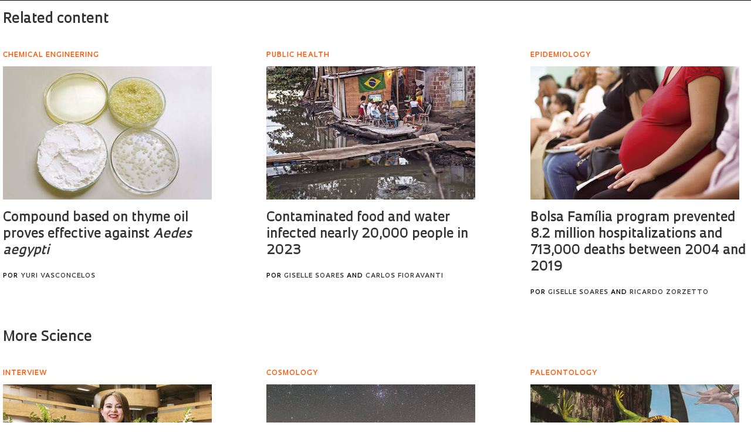

--- FILE ---
content_type: text/html; charset=UTF-8
request_url: https://revistapesquisa.fapesp.br/wp-content/themes/revista-pesquisa-fapesp-tema/related-box.php?id=328988&lang=en
body_size: 21471
content:
<!DOCTYPE html>
<html xmlns="http://www.w3.org/1999/xhtml" lang="pt-BR">
<head>
  <link rel="profile" href="http://gmpg.org/xfn/11" />
  <meta http-equiv="Content-Type" content="text/html; charset=UTF-8" />
  <META NAME="ROBOTS" CONTENT="NOINDEX, NOFOLLOW">
  <base target="_parent">
  <meta name='robots' content='max-image-preview:large' />
<link rel='dns-prefetch' href='//www.googletagmanager.com' />
		<!-- This site uses the Google Analytics by ExactMetrics plugin v8.11.1 - Using Analytics tracking - https://www.exactmetrics.com/ -->
							<script src="//www.googletagmanager.com/gtag/js?id=G-7NR41KQ9V7"  data-cfasync="false" data-wpfc-render="false" type="text/javascript" async></script>
			<script data-cfasync="false" data-wpfc-render="false" type="text/javascript">
				var em_version = '8.11.1';
				var em_track_user = true;
				var em_no_track_reason = '';
								var ExactMetricsDefaultLocations = {"page_location":"https:\/\/revistapesquisa.fapesp.br\/?id=328988&lang=en","page_referrer":"https:\/\/revistapesquisa.fapesp.br\/en\/bacteria-in-the-icu\/"};
								if ( typeof ExactMetricsPrivacyGuardFilter === 'function' ) {
					var ExactMetricsLocations = (typeof ExactMetricsExcludeQuery === 'object') ? ExactMetricsPrivacyGuardFilter( ExactMetricsExcludeQuery ) : ExactMetricsPrivacyGuardFilter( ExactMetricsDefaultLocations );
				} else {
					var ExactMetricsLocations = (typeof ExactMetricsExcludeQuery === 'object') ? ExactMetricsExcludeQuery : ExactMetricsDefaultLocations;
				}

								var disableStrs = [
										'ga-disable-G-7NR41KQ9V7',
									];

				/* Function to detect opted out users */
				function __gtagTrackerIsOptedOut() {
					for (var index = 0; index < disableStrs.length; index++) {
						if (document.cookie.indexOf(disableStrs[index] + '=true') > -1) {
							return true;
						}
					}

					return false;
				}

				/* Disable tracking if the opt-out cookie exists. */
				if (__gtagTrackerIsOptedOut()) {
					for (var index = 0; index < disableStrs.length; index++) {
						window[disableStrs[index]] = true;
					}
				}

				/* Opt-out function */
				function __gtagTrackerOptout() {
					for (var index = 0; index < disableStrs.length; index++) {
						document.cookie = disableStrs[index] + '=true; expires=Thu, 31 Dec 2099 23:59:59 UTC; path=/';
						window[disableStrs[index]] = true;
					}
				}

				if ('undefined' === typeof gaOptout) {
					function gaOptout() {
						__gtagTrackerOptout();
					}
				}
								window.dataLayer = window.dataLayer || [];

				window.ExactMetricsDualTracker = {
					helpers: {},
					trackers: {},
				};
				if (em_track_user) {
					function __gtagDataLayer() {
						dataLayer.push(arguments);
					}

					function __gtagTracker(type, name, parameters) {
						if (!parameters) {
							parameters = {};
						}

						if (parameters.send_to) {
							__gtagDataLayer.apply(null, arguments);
							return;
						}

						if (type === 'event') {
														parameters.send_to = exactmetrics_frontend.v4_id;
							var hookName = name;
							if (typeof parameters['event_category'] !== 'undefined') {
								hookName = parameters['event_category'] + ':' + name;
							}

							if (typeof ExactMetricsDualTracker.trackers[hookName] !== 'undefined') {
								ExactMetricsDualTracker.trackers[hookName](parameters);
							} else {
								__gtagDataLayer('event', name, parameters);
							}
							
						} else {
							__gtagDataLayer.apply(null, arguments);
						}
					}

					__gtagTracker('js', new Date());
					__gtagTracker('set', {
						'developer_id.dNDMyYj': true,
											});
					if ( ExactMetricsLocations.page_location ) {
						__gtagTracker('set', ExactMetricsLocations);
					}
										__gtagTracker('config', 'G-7NR41KQ9V7', {"forceSSL":"true"} );
										window.gtag = __gtagTracker;										(function () {
						/* https://developers.google.com/analytics/devguides/collection/analyticsjs/ */
						/* ga and __gaTracker compatibility shim. */
						var noopfn = function () {
							return null;
						};
						var newtracker = function () {
							return new Tracker();
						};
						var Tracker = function () {
							return null;
						};
						var p = Tracker.prototype;
						p.get = noopfn;
						p.set = noopfn;
						p.send = function () {
							var args = Array.prototype.slice.call(arguments);
							args.unshift('send');
							__gaTracker.apply(null, args);
						};
						var __gaTracker = function () {
							var len = arguments.length;
							if (len === 0) {
								return;
							}
							var f = arguments[len - 1];
							if (typeof f !== 'object' || f === null || typeof f.hitCallback !== 'function') {
								if ('send' === arguments[0]) {
									var hitConverted, hitObject = false, action;
									if ('event' === arguments[1]) {
										if ('undefined' !== typeof arguments[3]) {
											hitObject = {
												'eventAction': arguments[3],
												'eventCategory': arguments[2],
												'eventLabel': arguments[4],
												'value': arguments[5] ? arguments[5] : 1,
											}
										}
									}
									if ('pageview' === arguments[1]) {
										if ('undefined' !== typeof arguments[2]) {
											hitObject = {
												'eventAction': 'page_view',
												'page_path': arguments[2],
											}
										}
									}
									if (typeof arguments[2] === 'object') {
										hitObject = arguments[2];
									}
									if (typeof arguments[5] === 'object') {
										Object.assign(hitObject, arguments[5]);
									}
									if ('undefined' !== typeof arguments[1].hitType) {
										hitObject = arguments[1];
										if ('pageview' === hitObject.hitType) {
											hitObject.eventAction = 'page_view';
										}
									}
									if (hitObject) {
										action = 'timing' === arguments[1].hitType ? 'timing_complete' : hitObject.eventAction;
										hitConverted = mapArgs(hitObject);
										__gtagTracker('event', action, hitConverted);
									}
								}
								return;
							}

							function mapArgs(args) {
								var arg, hit = {};
								var gaMap = {
									'eventCategory': 'event_category',
									'eventAction': 'event_action',
									'eventLabel': 'event_label',
									'eventValue': 'event_value',
									'nonInteraction': 'non_interaction',
									'timingCategory': 'event_category',
									'timingVar': 'name',
									'timingValue': 'value',
									'timingLabel': 'event_label',
									'page': 'page_path',
									'location': 'page_location',
									'title': 'page_title',
									'referrer' : 'page_referrer',
								};
								for (arg in args) {
																		if (!(!args.hasOwnProperty(arg) || !gaMap.hasOwnProperty(arg))) {
										hit[gaMap[arg]] = args[arg];
									} else {
										hit[arg] = args[arg];
									}
								}
								return hit;
							}

							try {
								f.hitCallback();
							} catch (ex) {
							}
						};
						__gaTracker.create = newtracker;
						__gaTracker.getByName = newtracker;
						__gaTracker.getAll = function () {
							return [];
						};
						__gaTracker.remove = noopfn;
						__gaTracker.loaded = true;
						window['__gaTracker'] = __gaTracker;
					})();
									} else {
										console.log("");
					(function () {
						function __gtagTracker() {
							return null;
						}

						window['__gtagTracker'] = __gtagTracker;
						window['gtag'] = __gtagTracker;
					})();
									}
			</script>
							<!-- / Google Analytics by ExactMetrics -->
		<style id='wp-img-auto-sizes-contain-inline-css' type='text/css'>
img:is([sizes=auto i],[sizes^="auto," i]){contain-intrinsic-size:3000px 1500px}
/*# sourceURL=wp-img-auto-sizes-contain-inline-css */
</style>
<link rel='stylesheet' id='wp-block-library-css' href='https://revistapesquisa.fapesp.br/wp-includes/css/dist/block-library/style.min.css?ver=6.9' media='all' />
<style id='classic-theme-styles-inline-css' type='text/css'>
/*! This file is auto-generated */
.wp-block-button__link{color:#fff;background-color:#32373c;border-radius:9999px;box-shadow:none;text-decoration:none;padding:calc(.667em + 2px) calc(1.333em + 2px);font-size:1.125em}.wp-block-file__button{background:#32373c;color:#fff;text-decoration:none}
/*# sourceURL=/wp-includes/css/classic-themes.min.css */
</style>
<link rel='stylesheet' id='responsive-lightbox-prettyphoto-css' href='https://revistapesquisa.fapesp.br/wp-content/plugins/responsive-lightbox/assets/prettyphoto/prettyPhoto.min.css?ver=3.1.6' media='all' />
<link rel='stylesheet' id='revistalinks-css' href='https://revistapesquisa.fapesp.br/wp-content/plugins/revista-links/revista-links.css?ver=6.9' media='all' />
<link rel='stylesheet' id='revistaplayer-css' href='https://revistapesquisa.fapesp.br/wp-content/plugins/revista-player/revista-player.css?ver=6.9' media='all' />
<link rel='stylesheet' id='wpml-legacy-horizontal-list-0-css' href='https://revistapesquisa.fapesp.br/wp-content/plugins/sitepress-multilingual-cms/templates/language-switchers/legacy-list-horizontal/style.min.css?ver=1' media='all' />
<link rel='stylesheet' id='html5blank-css' href='https://revistapesquisa.fapesp.br/wp-content/themes/revista-pesquisa-fapesp-tema/style.css?ver=1.0' media='all' />
<link rel='stylesheet' id='normalize-css' href='https://revistapesquisa.fapesp.br/wp-content/themes/revista-pesquisa-fapesp-tema/normalize.css?ver=1.0' media='all' />
<link rel='stylesheet' id='style-theme-css' href='https://revistapesquisa.fapesp.br/wp-content/themes/revista-pesquisa-fapesp-tema/css/style.css' media='all' />
<link rel='stylesheet' id='child-style-css' href='https://revistapesquisa.fapesp.br/wp-content/themes/revista-pesquisa-fapesp-tema/style.css?ver=1.0' media='all' />
<style id='child-style-inline-css' type='text/css'>
.single .post-thumbnail,
.single .featured-media {
  position: relative;
  width: 100%;
  aspect-ratio: 16 / 9; /* mantém proporção */
  overflow: hidden;
}

.single .post-thumbnail img,
.single .featured-media img {
  width: 100%;
  height: 100%;
  object-fit: cover; /* mantém corte artístico */
  object-position: center center;
  display: block;
}

.single .post-thumbnail img,
.single .featured-media img,
.single .post-thumbnail,
.single .featured-media {
  height: auto !important;
  min-height: unset !important;
}

@media (max-width: 768px) {
  .single .post-thumbnail,
  .single .featured-media {
    aspect-ratio: 16 / 9;
  }
}
/*# sourceURL=child-style-inline-css */
</style>
<script type="text/javascript" src="https://revistapesquisa.fapesp.br/wp-includes/js/jquery/jquery.min.js?ver=3.7.1" id="jquery-core-js"></script>
<script type="text/javascript" src="https://revistapesquisa.fapesp.br/wp-includes/js/jquery/jquery-migrate.min.js?ver=3.4.1" id="jquery-migrate-js"></script>
<script type="text/javascript" src="https://revistapesquisa.fapesp.br/wp-content/plugins/responsive-lightbox/assets/prettyphoto/jquery.prettyPhoto.min.js?ver=3.1.6" id="responsive-lightbox-prettyphoto-js"></script>
<script type="text/javascript" src="https://revistapesquisa.fapesp.br/wp-includes/js/underscore.min.js?ver=1.13.7" id="underscore-js"></script>
<script type="text/javascript" src="https://revistapesquisa.fapesp.br/wp-content/plugins/responsive-lightbox/assets/infinitescroll/infinite-scroll.pkgd.min.js?ver=4.0.1" id="responsive-lightbox-infinite-scroll-js"></script>
<script type="text/javascript" id="responsive-lightbox-js-before">
/* <![CDATA[ */
var rlArgs = {"script":"prettyphoto","selector":"prettyPhoto","customEvents":"tap","activeGalleries":false,"animationSpeed":"normal","slideshow":false,"slideshowDelay":5000,"slideshowAutoplay":false,"opacity":"0.75","showTitle":true,"allowResize":true,"allowExpand":false,"width":640,"height":480,"separator":"\/","theme":"pp_default","horizontalPadding":100,"hideFlash":false,"wmode":"opaque","videoAutoplay":false,"modal":false,"deeplinking":false,"overlayGallery":false,"keyboardShortcuts":true,"social":false,"woocommerce_gallery":false,"ajaxurl":"https:\/\/revistapesquisa.fapesp.br\/wp-admin\/admin-ajax.php","nonce":"c17a5b1444","preview":false,"postId":0,"scriptExtension":false};

//# sourceURL=responsive-lightbox-js-before
/* ]]> */
</script>
<script type="text/javascript" src="https://revistapesquisa.fapesp.br/wp-content/plugins/responsive-lightbox/js/front.js?ver=2.5.5" id="responsive-lightbox-js"></script>
<script type="text/javascript" src="https://revistapesquisa.fapesp.br/wp-content/plugins/revista-anuncmanager/js/manager.js?ver=6.9" id="revista_admanager-js-js"></script>
<script type="text/javascript" src="https://revistapesquisa.fapesp.br/wp-content/themes/revista-pesquisa-fapesp-tema/js/lib/conditionizr-4.3.0.min.js?ver=4.3.0" id="conditionizr-js"></script>
<script type="text/javascript" src="https://revistapesquisa.fapesp.br/wp-content/themes/revista-pesquisa-fapesp-tema/js/lib/modernizr-2.7.1.min.js?ver=2.7.1" id="modernizr-js"></script>
<script type="text/javascript" src="https://revistapesquisa.fapesp.br/wp-content/themes/revista-pesquisa-fapesp-tema/js/jquery.dotdotdot.js?ver=6.9" id="dotdotdot-js"></script>
<script type="text/javascript" src="https://revistapesquisa.fapesp.br/wp-content/themes/revista-pesquisa-fapesp-tema/js/scripts.js?ver=6.9" id="general-js"></script>
<link rel="https://api.w.org/" href="https://revistapesquisa.fapesp.br/en/wp-json/" /><meta name="generator" content="WPML ver:4.8.6 stt:1,4,44,2;" />
<meta name="generator" content="Site Kit by Google 1.168.0" /><link rel="icon" href="https://revistapesquisa.fapesp.br/wp-content/uploads/2024/10/cropped-icone-site-abas-32x32.png" sizes="32x32" />
<link rel="icon" href="https://revistapesquisa.fapesp.br/wp-content/uploads/2024/10/cropped-icone-site-abas-192x192.png" sizes="192x192" />
<link rel="apple-touch-icon" href="https://revistapesquisa.fapesp.br/wp-content/uploads/2024/10/cropped-icone-site-abas-180x180.png" />
<meta name="msapplication-TileImage" content="https://revistapesquisa.fapesp.br/wp-content/uploads/2024/10/cropped-icone-site-abas-270x270.png" />
  <script type="text/javascript">
  var postHeight = function() {
    window.parent.postMessage('iframe-height:' + jQuery(document.body).height(), '*');
  };
  jQuery(window).on('load', postHeight).on('resize', postHeight);

  </script>
</head>
<body>
  <div class="materias-relacionadas">
  <h2>Related content</h2>
    	<div class="col">
      <h3>Chemical engineering</h3>
      <a href="https://revistapesquisa.fapesp.br/en/compound-based-on-thyme-oil-proves-effective-against-aedes-aegypti/" title="Compound based on thyme oil proves effective against &lt;em&gt;Aedes aegypti&lt;/em&gt;">
          <img width="356" height="227" class="image-col" src="/wp-content/thumbs/4e60233ecc0800dbd006cc21aa270acf3c0d4034_356-227cropped.jpg" />      </a>
          <p>
              <a href="https://revistapesquisa.fapesp.br/en/compound-based-on-thyme-oil-proves-effective-against-aedes-aegypti/" title="Compound based on thyme oil proves effective against &lt;em&gt;Aedes aegypti&lt;/em&gt;">
                  Compound based on thyme oil proves effective against <em>Aedes aegypti</em>              </a>
      <span class="autor">
        por <a href="https://revistapesquisa.fapesp.br/autor/yuri/" title="Posts by Yuri Vasconcelos" class="author url fn" rel="author">Yuri Vasconcelos</a>    </span>
          </p>
      </a>
  </div>
    	<div class="col">
      <h3>Public health</h3>
      <a href="https://revistapesquisa.fapesp.br/en/contaminated-food-and-water-infected-nearly-20000-people-in-2023/" title="Contaminated food and water infected nearly 20,000 people in 2023">
          <img width="356" height="227" class="image-col" src="/wp-content/thumbs/133bf0c9598b89056813bfd6d29932b598aa6857_356-227cropped.jpg" />      </a>
          <p>
              <a href="https://revistapesquisa.fapesp.br/en/contaminated-food-and-water-infected-nearly-20000-people-in-2023/" title="Contaminated food and water infected nearly 20,000 people in 2023">
                  Contaminated food and water infected nearly 20,000 people in 2023              </a>
      <span class="autor">
        por <a href="https://revistapesquisa.fapesp.br/autor/giselle-soares/" title="Posts by Giselle Soares" class="author url fn" rel="author">Giselle Soares</a> and <a href="https://revistapesquisa.fapesp.br/autor/carlos-fioravanti/" title="Posts by Carlos Fioravanti" class="author url fn" rel="author">Carlos Fioravanti</a>    </span>
          </p>
      </a>
  </div>
    	<div class="col">
      <h3>Epidemiology</h3>
      <a href="https://revistapesquisa.fapesp.br/en/bolsa-familia-program-prevented-8-2-million-hospitalizations-and-713000-deaths-between-2004-and-2019/" title="Bolsa Fam&iacute;lia program prevented 8.2 million hospitalizations and 713,000 deaths between 2004 and 2019">
          <img width="356" height="227" class="image-col" src="/wp-content/thumbs/5324034bed7c6177c1d925145059a89b3f1122fe_356-227cropped.jpg" />      </a>
          <p>
              <a href="https://revistapesquisa.fapesp.br/en/bolsa-familia-program-prevented-8-2-million-hospitalizations-and-713000-deaths-between-2004-and-2019/" title="Bolsa Fam&iacute;lia program prevented 8.2 million hospitalizations and 713,000 deaths between 2004 and 2019">
                  Bolsa Família program prevented 8.2 million hospitalizations and 713,000 deaths between 2004 and 2019              </a>
      <span class="autor">
        por <a href="https://revistapesquisa.fapesp.br/autor/giselle-soares/" title="Posts by Giselle Soares" class="author url fn" rel="author">Giselle Soares</a> and <a href="https://revistapesquisa.fapesp.br/autor/ricardo/" title="Posts by Ricardo Zorzetto" class="author url fn" rel="author">Ricardo Zorzetto</a>    </span>
          </p>
      </a>
  </div>
        <h2>
          <a href="https://revistapesquisa.fapesp.br/en/category/printed/science/">
              More Science          </a>
      </h2>
                <div class="col">
                <h3>Interview</h3>
                <a href="https://revistapesquisa.fapesp.br/en/jaqueline-mesquita-researcher-highlights-the-challenges-of-working-in-a-male-dominated-field/" title="Jaqueline Mesquita: Researcher highlights the challenges of working in a male-dominated field">
                    <img width="356" height="227" class="image-col" src="/wp-content/thumbs/dd2861c42ae3ffe81e973aae0a6c20e0bce693a0_356-227cropped.jpg" />                </a>
                    <p>
                        <a href="https://revistapesquisa.fapesp.br/en/jaqueline-mesquita-researcher-highlights-the-challenges-of-working-in-a-male-dominated-field/" title="Jaqueline Mesquita: Researcher highlights the challenges of working in a male-dominated field">
                            Jaqueline Mesquita: Researcher highlights the challenges of working in a male-dominated field                        </a>
                <span class="autor">
        por <a href="https://revistapesquisa.fapesp.br/autor/pivetta/" title="Posts by Marcos Pivetta" class="author url fn" rel="author">Marcos Pivetta</a>    </span>
                    </p>
                </a>
            </div>
                <div class="col">
                <h3>Cosmology</h3>
                <a href="https://revistapesquisa.fapesp.br/en/vera-rubin-observatory-to-map-the-entire-visible-sky-over-the-next-10-years/" title="Vera Rubin observatory to map the entire visible sky over the next 10 years">
                    <img width="356" height="227" class="image-col" src="/wp-content/thumbs/f74789f3d98ee484cfb9adafee7d9d65e58e7ba1_356-227cropped.jpg" />                </a>
                    <p>
                        <a href="https://revistapesquisa.fapesp.br/en/vera-rubin-observatory-to-map-the-entire-visible-sky-over-the-next-10-years/" title="Vera Rubin observatory to map the entire visible sky over the next 10 years">
                            Vera Rubin observatory to map the entire visible sky over the next 10 years                        </a>
                <span class="autor">
        por <a href="https://revistapesquisa.fapesp.br/autor/pivetta/" title="Posts by Marcos Pivetta" class="author url fn" rel="author">Marcos Pivetta</a>    </span>
                    </p>
                </a>
            </div>
                <div class="col">
                <h3>Paleontology</h3>
                <a href="https://revistapesquisa.fapesp.br/en/fossil-halves-separated-90-years-ago-reveal-unknown-jurassic-reptile-species/" title="Fossil halves separated 90 years ago reveal unknown Jurassic reptile species">
                    <img width="356" height="227" class="image-col" src="/wp-content/thumbs/1154f68d3e5a14fc0ade3385ca375550e564ba82_356-227cropped.jpg" />                </a>
                    <p>
                        <a href="https://revistapesquisa.fapesp.br/en/fossil-halves-separated-90-years-ago-reveal-unknown-jurassic-reptile-species/" title="Fossil halves separated 90 years ago reveal unknown Jurassic reptile species">
                            Fossil halves separated 90 years ago reveal unknown Jurassic reptile species                        </a>
                <span class="autor">
        por <a href="https://revistapesquisa.fapesp.br/autor/enrico/" title="Posts by Enrico Di Gregorio" class="author url fn" rel="author">Enrico Di Gregorio</a>    </span>
                    </p>
                </a>
            </div>
    </div>
</body>
</html>
